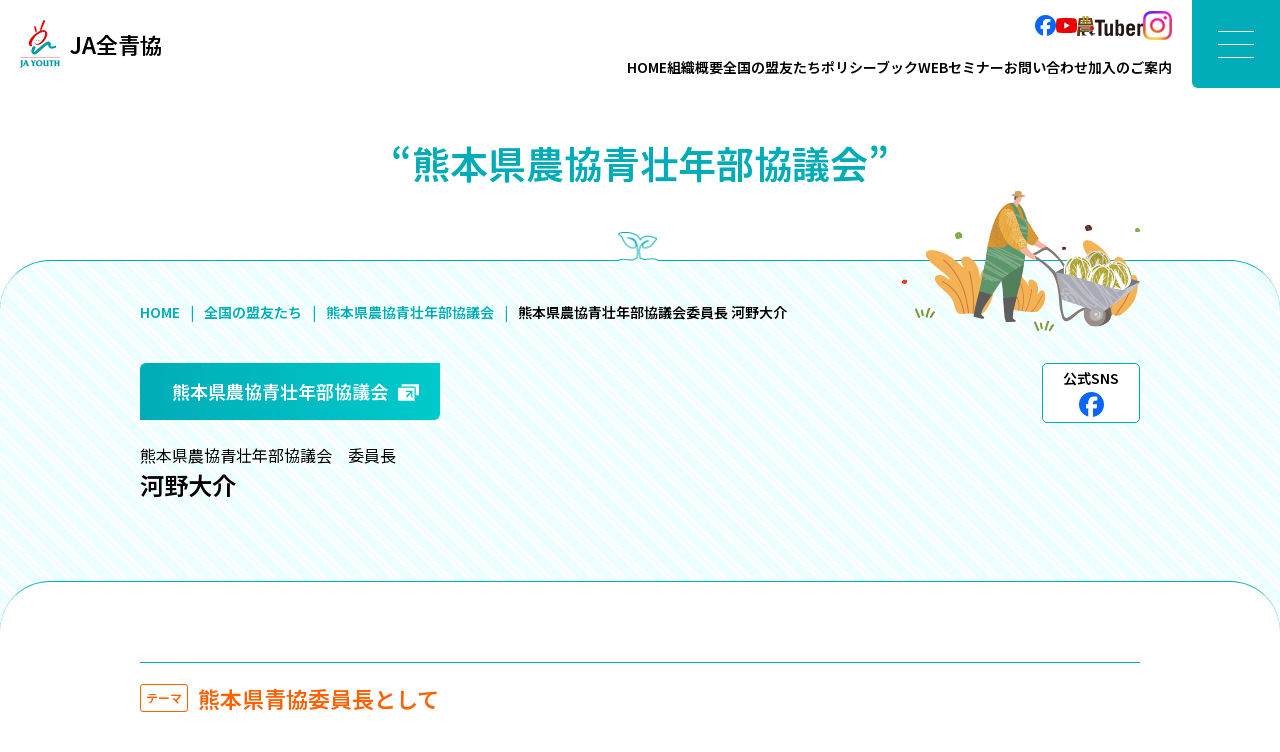

--- FILE ---
content_type: text/html; charset=UTF-8
request_url: https://www.ja-youth.jp/leader/%E7%86%8A%E6%9C%AC%E7%9C%8C%E8%BE%B2%E5%8D%94%E9%9D%92%E5%A3%AE%E5%B9%B4%E9%83%A8%E5%8D%94%E8%AD%B0%E4%BC%9A%E5%A7%94%E5%93%A1%E9%95%B7-%E6%B2%B3%E9%87%8E%E5%A4%A7%E4%BB%8B/
body_size: 9368
content:
<!DOCTYPE html>
<html lang="ja">
<head prefix="og:http://ogp.me/ns#">
<meta charset="UTF-8">
<meta name="viewport" content="width=device-width, initial-scale=1.0 viewport-fit=cover" >
<meta name="format-detection" content="telephone=no">
<!-- Google tag (gtag.js) -->
<script async src="https://www.googletagmanager.com/gtag/js?id=G-SM8VNXQPSK"></script>
<script>
  window.dataLayer = window.dataLayer || [];
  function gtag(){dataLayer.push(arguments);}
  gtag('js', new Date());

  gtag('config', 'G-SM8VNXQPSK');
</script>
<meta name='robots' content='index, follow, max-image-preview:large, max-snippet:-1, max-video-preview:-1' />
	<style>img:is([sizes="auto" i], [sizes^="auto," i]) { contain-intrinsic-size: 3000px 1500px }</style>
	
	<!-- This site is optimized with the Yoast SEO plugin v26.8 - https://yoast.com/product/yoast-seo-wordpress/ -->
	<title>熊本県農協青壮年部協議会委員長 河野大介 | JA全青協（全国農協青年組織協議会）</title>
	<link rel="canonical" href="https://www.ja-youth.jp/leader/熊本県農協青壮年部協議会委員長-河野大介/" />
	<meta property="og:locale" content="ja_JP" />
	<meta property="og:type" content="article" />
	<meta property="og:title" content="熊本県農協青壮年部協議会委員長 河野大介 | JA全青協（全国農協青年組織協議会）" />
	<meta property="og:url" content="https://www.ja-youth.jp/leader/熊本県農協青壮年部協議会委員長-河野大介/" />
	<meta property="og:site_name" content="JA全青協（全国農協青年組織協議会）" />
	<meta property="article:publisher" content="https://www.facebook.com/profile.php?id=100086963209854" />
	<meta property="og:image" content="https://www.ja-youth.jp/ja/wp-content/uploads/2024/03/ja-youth.png" />
	<meta property="og:image:width" content="1200" />
	<meta property="og:image:height" content="675" />
	<meta property="og:image:type" content="image/png" />
	<meta name="twitter:card" content="summary_large_image" />
	<script type="application/ld+json" class="yoast-schema-graph">{"@context":"https://schema.org","@graph":[{"@type":"WebPage","@id":"https://www.ja-youth.jp/leader/%e7%86%8a%e6%9c%ac%e7%9c%8c%e8%be%b2%e5%8d%94%e9%9d%92%e5%a3%ae%e5%b9%b4%e9%83%a8%e5%8d%94%e8%ad%b0%e4%bc%9a%e5%a7%94%e5%93%a1%e9%95%b7-%e6%b2%b3%e9%87%8e%e5%a4%a7%e4%bb%8b/","url":"https://www.ja-youth.jp/leader/%e7%86%8a%e6%9c%ac%e7%9c%8c%e8%be%b2%e5%8d%94%e9%9d%92%e5%a3%ae%e5%b9%b4%e9%83%a8%e5%8d%94%e8%ad%b0%e4%bc%9a%e5%a7%94%e5%93%a1%e9%95%b7-%e6%b2%b3%e9%87%8e%e5%a4%a7%e4%bb%8b/","name":"熊本県農協青壮年部協議会委員長 河野大介 | JA全青協（全国農協青年組織協議会）","isPartOf":{"@id":"https://www.ja-youth.jp/#website"},"datePublished":"2009-03-31T07:15:09+00:00","breadcrumb":{"@id":"https://www.ja-youth.jp/leader/%e7%86%8a%e6%9c%ac%e7%9c%8c%e8%be%b2%e5%8d%94%e9%9d%92%e5%a3%ae%e5%b9%b4%e9%83%a8%e5%8d%94%e8%ad%b0%e4%bc%9a%e5%a7%94%e5%93%a1%e9%95%b7-%e6%b2%b3%e9%87%8e%e5%a4%a7%e4%bb%8b/#breadcrumb"},"inLanguage":"ja","potentialAction":[{"@type":"ReadAction","target":["https://www.ja-youth.jp/leader/%e7%86%8a%e6%9c%ac%e7%9c%8c%e8%be%b2%e5%8d%94%e9%9d%92%e5%a3%ae%e5%b9%b4%e9%83%a8%e5%8d%94%e8%ad%b0%e4%bc%9a%e5%a7%94%e5%93%a1%e9%95%b7-%e6%b2%b3%e9%87%8e%e5%a4%a7%e4%bb%8b/"]}]},{"@type":"BreadcrumbList","@id":"https://www.ja-youth.jp/leader/%e7%86%8a%e6%9c%ac%e7%9c%8c%e8%be%b2%e5%8d%94%e9%9d%92%e5%a3%ae%e5%b9%b4%e9%83%a8%e5%8d%94%e8%ad%b0%e4%bc%9a%e5%a7%94%e5%93%a1%e9%95%b7-%e6%b2%b3%e9%87%8e%e5%a4%a7%e4%bb%8b/#breadcrumb","itemListElement":[{"@type":"ListItem","position":1,"name":"ホーム","item":"https://www.ja-youth.jp/"},{"@type":"ListItem","position":2,"name":"全国の盟友たち","item":"https://www.ja-youth.jp/leader/"},{"@type":"ListItem","position":3,"name":"熊本県農協青壮年部協議会委員長 河野大介"}]},{"@type":"WebSite","@id":"https://www.ja-youth.jp/#website","url":"https://www.ja-youth.jp/","name":"JA全青協（全国農協青年組織協議会）","description":"全国農協青年組織協議会（略称：JA全青協）は、47都道府県青年組織を会員とし、関係諸団体と提携して、農業青年の協同意識を高め、農業をよりどころとして、豊かな地域社会を築くことを目的に昭和29年に設立された全国組織です。全国で約8万人を構成員としている団体で、日本農業の担い手・中核者となるもので、おおむね20歳から45歳までの青年層が中心となった組織です。","publisher":{"@id":"https://www.ja-youth.jp/#organization"},"potentialAction":[{"@type":"SearchAction","target":{"@type":"EntryPoint","urlTemplate":"https://www.ja-youth.jp/?s={search_term_string}"},"query-input":{"@type":"PropertyValueSpecification","valueRequired":true,"valueName":"search_term_string"}}],"inLanguage":"ja"},{"@type":"Organization","@id":"https://www.ja-youth.jp/#organization","name":"JA全青協（全国農協青年組織協議会）","url":"https://www.ja-youth.jp/","logo":{"@type":"ImageObject","inLanguage":"ja","@id":"https://www.ja-youth.jp/#/schema/logo/image/","url":"https://www.ja-youth.jp/ja/wp-content/uploads/2024/03/organization.png","contentUrl":"https://www.ja-youth.jp/ja/wp-content/uploads/2024/03/organization.png","width":696,"height":696,"caption":"JA全青協（全国農協青年組織協議会）"},"image":{"@id":"https://www.ja-youth.jp/#/schema/logo/image/"},"sameAs":["https://www.facebook.com/profile.php?id=100086963209854"]}]}</script>
	<!-- / Yoast SEO plugin. -->


<link rel='dns-prefetch' href='//cdnjs.cloudflare.com' />
<style id='wp-emoji-styles-inline-css' type='text/css'>

	img.wp-smiley, img.emoji {
		display: inline !important;
		border: none !important;
		box-shadow: none !important;
		height: 1em !important;
		width: 1em !important;
		margin: 0 0.07em !important;
		vertical-align: -0.1em !important;
		background: none !important;
		padding: 0 !important;
	}
</style>
<link rel='stylesheet' id='wp-block-library-css' href='https://www.ja-youth.jp/ja/wp-includes/css/dist/block-library/style.min.css?ver=6.8.3' type='text/css' media='all' />
<style id='classic-theme-styles-inline-css' type='text/css'>
/*! This file is auto-generated */
.wp-block-button__link{color:#fff;background-color:#32373c;border-radius:9999px;box-shadow:none;text-decoration:none;padding:calc(.667em + 2px) calc(1.333em + 2px);font-size:1.125em}.wp-block-file__button{background:#32373c;color:#fff;text-decoration:none}
</style>
<style id='global-styles-inline-css' type='text/css'>
:root{--wp--preset--aspect-ratio--square: 1;--wp--preset--aspect-ratio--4-3: 4/3;--wp--preset--aspect-ratio--3-4: 3/4;--wp--preset--aspect-ratio--3-2: 3/2;--wp--preset--aspect-ratio--2-3: 2/3;--wp--preset--aspect-ratio--16-9: 16/9;--wp--preset--aspect-ratio--9-16: 9/16;--wp--preset--color--black: #000000;--wp--preset--color--cyan-bluish-gray: #abb8c3;--wp--preset--color--white: #ffffff;--wp--preset--color--pale-pink: #f78da7;--wp--preset--color--vivid-red: #cf2e2e;--wp--preset--color--luminous-vivid-orange: #ff6900;--wp--preset--color--luminous-vivid-amber: #fcb900;--wp--preset--color--light-green-cyan: #7bdcb5;--wp--preset--color--vivid-green-cyan: #00d084;--wp--preset--color--pale-cyan-blue: #8ed1fc;--wp--preset--color--vivid-cyan-blue: #0693e3;--wp--preset--color--vivid-purple: #9b51e0;--wp--preset--gradient--vivid-cyan-blue-to-vivid-purple: linear-gradient(135deg,rgba(6,147,227,1) 0%,rgb(155,81,224) 100%);--wp--preset--gradient--light-green-cyan-to-vivid-green-cyan: linear-gradient(135deg,rgb(122,220,180) 0%,rgb(0,208,130) 100%);--wp--preset--gradient--luminous-vivid-amber-to-luminous-vivid-orange: linear-gradient(135deg,rgba(252,185,0,1) 0%,rgba(255,105,0,1) 100%);--wp--preset--gradient--luminous-vivid-orange-to-vivid-red: linear-gradient(135deg,rgba(255,105,0,1) 0%,rgb(207,46,46) 100%);--wp--preset--gradient--very-light-gray-to-cyan-bluish-gray: linear-gradient(135deg,rgb(238,238,238) 0%,rgb(169,184,195) 100%);--wp--preset--gradient--cool-to-warm-spectrum: linear-gradient(135deg,rgb(74,234,220) 0%,rgb(151,120,209) 20%,rgb(207,42,186) 40%,rgb(238,44,130) 60%,rgb(251,105,98) 80%,rgb(254,248,76) 100%);--wp--preset--gradient--blush-light-purple: linear-gradient(135deg,rgb(255,206,236) 0%,rgb(152,150,240) 100%);--wp--preset--gradient--blush-bordeaux: linear-gradient(135deg,rgb(254,205,165) 0%,rgb(254,45,45) 50%,rgb(107,0,62) 100%);--wp--preset--gradient--luminous-dusk: linear-gradient(135deg,rgb(255,203,112) 0%,rgb(199,81,192) 50%,rgb(65,88,208) 100%);--wp--preset--gradient--pale-ocean: linear-gradient(135deg,rgb(255,245,203) 0%,rgb(182,227,212) 50%,rgb(51,167,181) 100%);--wp--preset--gradient--electric-grass: linear-gradient(135deg,rgb(202,248,128) 0%,rgb(113,206,126) 100%);--wp--preset--gradient--midnight: linear-gradient(135deg,rgb(2,3,129) 0%,rgb(40,116,252) 100%);--wp--preset--font-size--small: 13px;--wp--preset--font-size--medium: 20px;--wp--preset--font-size--large: 36px;--wp--preset--font-size--x-large: 42px;--wp--preset--spacing--20: 0.44rem;--wp--preset--spacing--30: 0.67rem;--wp--preset--spacing--40: 1rem;--wp--preset--spacing--50: 1.5rem;--wp--preset--spacing--60: 2.25rem;--wp--preset--spacing--70: 3.38rem;--wp--preset--spacing--80: 5.06rem;--wp--preset--shadow--natural: 6px 6px 9px rgba(0, 0, 0, 0.2);--wp--preset--shadow--deep: 12px 12px 50px rgba(0, 0, 0, 0.4);--wp--preset--shadow--sharp: 6px 6px 0px rgba(0, 0, 0, 0.2);--wp--preset--shadow--outlined: 6px 6px 0px -3px rgba(255, 255, 255, 1), 6px 6px rgba(0, 0, 0, 1);--wp--preset--shadow--crisp: 6px 6px 0px rgba(0, 0, 0, 1);}:where(.is-layout-flex){gap: 0.5em;}:where(.is-layout-grid){gap: 0.5em;}body .is-layout-flex{display: flex;}.is-layout-flex{flex-wrap: wrap;align-items: center;}.is-layout-flex > :is(*, div){margin: 0;}body .is-layout-grid{display: grid;}.is-layout-grid > :is(*, div){margin: 0;}:where(.wp-block-columns.is-layout-flex){gap: 2em;}:where(.wp-block-columns.is-layout-grid){gap: 2em;}:where(.wp-block-post-template.is-layout-flex){gap: 1.25em;}:where(.wp-block-post-template.is-layout-grid){gap: 1.25em;}.has-black-color{color: var(--wp--preset--color--black) !important;}.has-cyan-bluish-gray-color{color: var(--wp--preset--color--cyan-bluish-gray) !important;}.has-white-color{color: var(--wp--preset--color--white) !important;}.has-pale-pink-color{color: var(--wp--preset--color--pale-pink) !important;}.has-vivid-red-color{color: var(--wp--preset--color--vivid-red) !important;}.has-luminous-vivid-orange-color{color: var(--wp--preset--color--luminous-vivid-orange) !important;}.has-luminous-vivid-amber-color{color: var(--wp--preset--color--luminous-vivid-amber) !important;}.has-light-green-cyan-color{color: var(--wp--preset--color--light-green-cyan) !important;}.has-vivid-green-cyan-color{color: var(--wp--preset--color--vivid-green-cyan) !important;}.has-pale-cyan-blue-color{color: var(--wp--preset--color--pale-cyan-blue) !important;}.has-vivid-cyan-blue-color{color: var(--wp--preset--color--vivid-cyan-blue) !important;}.has-vivid-purple-color{color: var(--wp--preset--color--vivid-purple) !important;}.has-black-background-color{background-color: var(--wp--preset--color--black) !important;}.has-cyan-bluish-gray-background-color{background-color: var(--wp--preset--color--cyan-bluish-gray) !important;}.has-white-background-color{background-color: var(--wp--preset--color--white) !important;}.has-pale-pink-background-color{background-color: var(--wp--preset--color--pale-pink) !important;}.has-vivid-red-background-color{background-color: var(--wp--preset--color--vivid-red) !important;}.has-luminous-vivid-orange-background-color{background-color: var(--wp--preset--color--luminous-vivid-orange) !important;}.has-luminous-vivid-amber-background-color{background-color: var(--wp--preset--color--luminous-vivid-amber) !important;}.has-light-green-cyan-background-color{background-color: var(--wp--preset--color--light-green-cyan) !important;}.has-vivid-green-cyan-background-color{background-color: var(--wp--preset--color--vivid-green-cyan) !important;}.has-pale-cyan-blue-background-color{background-color: var(--wp--preset--color--pale-cyan-blue) !important;}.has-vivid-cyan-blue-background-color{background-color: var(--wp--preset--color--vivid-cyan-blue) !important;}.has-vivid-purple-background-color{background-color: var(--wp--preset--color--vivid-purple) !important;}.has-black-border-color{border-color: var(--wp--preset--color--black) !important;}.has-cyan-bluish-gray-border-color{border-color: var(--wp--preset--color--cyan-bluish-gray) !important;}.has-white-border-color{border-color: var(--wp--preset--color--white) !important;}.has-pale-pink-border-color{border-color: var(--wp--preset--color--pale-pink) !important;}.has-vivid-red-border-color{border-color: var(--wp--preset--color--vivid-red) !important;}.has-luminous-vivid-orange-border-color{border-color: var(--wp--preset--color--luminous-vivid-orange) !important;}.has-luminous-vivid-amber-border-color{border-color: var(--wp--preset--color--luminous-vivid-amber) !important;}.has-light-green-cyan-border-color{border-color: var(--wp--preset--color--light-green-cyan) !important;}.has-vivid-green-cyan-border-color{border-color: var(--wp--preset--color--vivid-green-cyan) !important;}.has-pale-cyan-blue-border-color{border-color: var(--wp--preset--color--pale-cyan-blue) !important;}.has-vivid-cyan-blue-border-color{border-color: var(--wp--preset--color--vivid-cyan-blue) !important;}.has-vivid-purple-border-color{border-color: var(--wp--preset--color--vivid-purple) !important;}.has-vivid-cyan-blue-to-vivid-purple-gradient-background{background: var(--wp--preset--gradient--vivid-cyan-blue-to-vivid-purple) !important;}.has-light-green-cyan-to-vivid-green-cyan-gradient-background{background: var(--wp--preset--gradient--light-green-cyan-to-vivid-green-cyan) !important;}.has-luminous-vivid-amber-to-luminous-vivid-orange-gradient-background{background: var(--wp--preset--gradient--luminous-vivid-amber-to-luminous-vivid-orange) !important;}.has-luminous-vivid-orange-to-vivid-red-gradient-background{background: var(--wp--preset--gradient--luminous-vivid-orange-to-vivid-red) !important;}.has-very-light-gray-to-cyan-bluish-gray-gradient-background{background: var(--wp--preset--gradient--very-light-gray-to-cyan-bluish-gray) !important;}.has-cool-to-warm-spectrum-gradient-background{background: var(--wp--preset--gradient--cool-to-warm-spectrum) !important;}.has-blush-light-purple-gradient-background{background: var(--wp--preset--gradient--blush-light-purple) !important;}.has-blush-bordeaux-gradient-background{background: var(--wp--preset--gradient--blush-bordeaux) !important;}.has-luminous-dusk-gradient-background{background: var(--wp--preset--gradient--luminous-dusk) !important;}.has-pale-ocean-gradient-background{background: var(--wp--preset--gradient--pale-ocean) !important;}.has-electric-grass-gradient-background{background: var(--wp--preset--gradient--electric-grass) !important;}.has-midnight-gradient-background{background: var(--wp--preset--gradient--midnight) !important;}.has-small-font-size{font-size: var(--wp--preset--font-size--small) !important;}.has-medium-font-size{font-size: var(--wp--preset--font-size--medium) !important;}.has-large-font-size{font-size: var(--wp--preset--font-size--large) !important;}.has-x-large-font-size{font-size: var(--wp--preset--font-size--x-large) !important;}
:where(.wp-block-post-template.is-layout-flex){gap: 1.25em;}:where(.wp-block-post-template.is-layout-grid){gap: 1.25em;}
:where(.wp-block-columns.is-layout-flex){gap: 2em;}:where(.wp-block-columns.is-layout-grid){gap: 2em;}
:root :where(.wp-block-pullquote){font-size: 1.5em;line-height: 1.6;}
</style>
<link rel='stylesheet' id='main-css' href='https://www.ja-youth.jp/ja/wp-content/themes/ja/css/common.css?ver=1.0.8' type='text/css' media='all' />
<link rel="alternate" title="oEmbed (JSON)" type="application/json+oembed" href="https://www.ja-youth.jp/wp-json/oembed/1.0/embed?url=https%3A%2F%2Fwww.ja-youth.jp%2Fleader%2F%25e7%2586%258a%25e6%259c%25ac%25e7%259c%258c%25e8%25be%25b2%25e5%258d%2594%25e9%259d%2592%25e5%25a3%25ae%25e5%25b9%25b4%25e9%2583%25a8%25e5%258d%2594%25e8%25ad%25b0%25e4%25bc%259a%25e5%25a7%2594%25e5%2593%25a1%25e9%2595%25b7-%25e6%25b2%25b3%25e9%2587%258e%25e5%25a4%25a7%25e4%25bb%258b%2F" />
<link rel="alternate" title="oEmbed (XML)" type="text/xml+oembed" href="https://www.ja-youth.jp/wp-json/oembed/1.0/embed?url=https%3A%2F%2Fwww.ja-youth.jp%2Fleader%2F%25e7%2586%258a%25e6%259c%25ac%25e7%259c%258c%25e8%25be%25b2%25e5%258d%2594%25e9%259d%2592%25e5%25a3%25ae%25e5%25b9%25b4%25e9%2583%25a8%25e5%258d%2594%25e8%25ad%25b0%25e4%25bc%259a%25e5%25a7%2594%25e5%2593%25a1%25e9%2595%25b7-%25e6%25b2%25b3%25e9%2587%258e%25e5%25a4%25a7%25e4%25bb%258b%2F&#038;format=xml" />
<link rel="icon" href="https://www.ja-youth.jp/ja/wp-content/uploads/2024/03/cropped-organization-32x32.png" sizes="32x32" />
<link rel="icon" href="https://www.ja-youth.jp/ja/wp-content/uploads/2024/03/cropped-organization-192x192.png" sizes="192x192" />
<link rel="apple-touch-icon" href="https://www.ja-youth.jp/ja/wp-content/uploads/2024/03/cropped-organization-180x180.png" />
<meta name="msapplication-TileImage" content="https://www.ja-youth.jp/ja/wp-content/uploads/2024/03/cropped-organization-270x270.png" />
</head>
<body class="wp-singular leader-template-default single single-leader postid-2097 wp-theme-ja" id="TOP">
<header>
  <div class="logo"><a href="https://www.ja-youth.jp/">JA全青協</a></div>
  <div class="nav-support"><ul id="menu-sns-menu" class="list-unstyled flex"><li id="menu-item-6617" class="link-facebook menu-item menu-item-type-custom menu-item-object-custom menu-item-6617"><a target="_blank" href="https://www.facebook.com/profile.php?id=100086963209854">facebook</a></li>
<li id="menu-item-6618" class="link-youtube menu-item menu-item-type-custom menu-item-object-custom menu-item-6618"><a target="_blank" href="https://www.youtube.com/channel/UCJZu-kgYUDm41VzZjCMEgow">YouTube</a></li>
<li id="menu-item-6619" class="link-noutuber menu-item menu-item-type-custom menu-item-object-custom menu-item-6619"><a target="_blank" href="https://www.youtube.com/channel/UCYbhs_fIsoUUCy-NBtagzoQ">農Tuber</a></li>
<li id="menu-item-7458" class="link-instagram menu-item menu-item-type-custom menu-item-object-custom menu-item-7458"><a target="_blank" href="https://www.instagram.com/ja_youth.1954/?locale=ja_JP">Instagram</a></li>
</ul><ul id="menu-main-menu" class="list-unstyled flex"><li id="menu-item-6620" class="menu-item menu-item-type-post_type menu-item-object-page menu-item-home menu-item-6620"><a href="https://www.ja-youth.jp/">HOME</a></li>
<li id="menu-item-6624" class="menu-item menu-item-type-post_type menu-item-object-page menu-item-6624"><a href="https://www.ja-youth.jp/profile/">組織概要</a></li>
<li id="menu-item-6625" class="menu-item menu-item-type-post_type_archive menu-item-object-leader menu-item-6625"><a href="https://www.ja-youth.jp/leader/">全国の盟友たち</a></li>
<li id="menu-item-6622" class="menu-item menu-item-type-post_type menu-item-object-page menu-item-6622"><a href="https://www.ja-youth.jp/policybook/">ポリシーブック</a></li>
<li id="menu-item-6621" class="menu-item menu-item-type-post_type menu-item-object-page menu-item-6621"><a href="https://www.ja-youth.jp/webseminar/">WEBセミナー</a></li>
<li id="menu-item-6626" class="menu-item menu-item-type-post_type menu-item-object-page menu-item-6626"><a href="https://www.ja-youth.jp/contact/">お問い合わせ</a></li>
<li id="menu-item-6623" class="menu-item menu-item-type-post_type menu-item-object-page menu-item-6623"><a href="https://www.ja-youth.jp/guidance/">加入のご案内</a></li>
</ul></div>
  <div class="navbar_toggle"><span></span> <span></span> <span></span></div>
  <nav class="">
<ul id="menu-hamburger-menu" class="list-unstyled"><li id="menu-item-6600" class="menu-item menu-item-type-post_type menu-item-object-page menu-item-home menu-item-6600"><a href="https://www.ja-youth.jp/">HOME</a></li>
<li id="menu-item-6613" class="menu-item menu-item-type-post_type_archive menu-item-object-leader menu-item-has-children menu-item-6613"><a href="https://www.ja-youth.jp/leader/">全国の盟友たち</a>
<ul class="sub-menu">
	<li id="menu-item-6605" class="menu-item menu-item-type-post_type menu-item-object-page menu-item-6605"><a href="https://www.ja-youth.jp/message/">全青協役員メッセージ一覧</a></li>
</ul>
</li>
<li id="menu-item-6607" class="menu-item menu-item-type-post_type menu-item-object-page menu-item-has-children menu-item-6607"><a href="https://www.ja-youth.jp/profile/">組織概要</a>
<ul class="sub-menu">
	<li id="menu-item-6611" class="menu-item menu-item-type-post_type menu-item-object-page menu-item-6611"><a href="https://www.ja-youth.jp/profile/index/">役員体制</a></li>
	<li id="menu-item-6608" class="menu-item menu-item-type-post_type menu-item-object-page menu-item-6608"><a href="https://www.ja-youth.jp/profile/profile03/">組織綱領</a></li>
	<li id="menu-item-6609" class="menu-item menu-item-type-post_type menu-item-object-page menu-item-6609"><a href="https://www.ja-youth.jp/profile/profile05/">シンボルマーク</a></li>
	<li id="menu-item-6610" class="menu-item menu-item-type-post_type menu-item-object-page menu-item-6610"><a href="https://www.ja-youth.jp/profile/profile01/">協議会規約</a></li>
	<li id="menu-item-6612" class="menu-item menu-item-type-post_type menu-item-object-page menu-item-6612"><a href="https://www.ja-youth.jp/profile/profile06/">オリジナルソング</a></li>
</ul>
</li>
<li id="menu-item-6603" class="menu-item menu-item-type-post_type menu-item-object-page menu-item-6603"><a href="https://www.ja-youth.jp/contact/">お問い合わせ</a></li>
<li id="menu-item-6606" class="menu-item menu-item-type-post_type menu-item-object-page menu-item-6606"><a href="https://www.ja-youth.jp/guidance/">加入のご案内</a></li>
<li id="menu-item-6604" class="menu-item menu-item-type-post_type menu-item-object-page menu-item-6604"><a href="https://www.ja-youth.jp/policybook/">ポリシーブック</a></li>
<li id="menu-item-6601" class="menu-item menu-item-type-post_type menu-item-object-page menu-item-6601"><a href="https://www.ja-youth.jp/webseminar/">WEBセミナー</a></li>
<li id="menu-item-7007" class="menu-item menu-item-type-custom menu-item-object-custom menu-item-7007"><a target="_blank" href="https://www.ja-youth.jp/ja/pdf/ja-youth_70th.pdf">JA全青協創立70周年記念誌</a></li>
<li id="menu-item-7008" class="menu-item menu-item-type-custom menu-item-object-custom menu-item-7008"><a target="_blank" href="https://life.ja-group.jp/education/yoi-shoku/">みんなのよい食プロジェクト</a></li>
<li id="menu-item-6602" class="menu-item menu-item-type-post_type menu-item-object-page menu-item-6602"><a href="https://www.ja-youth.jp/follow/">SNS</a></li>
</ul><ul id="menu-sub-menu" class="list-unstyled flex"><li id="menu-item-6614" class="menu-item menu-item-type-post_type menu-item-object-page current_page_parent menu-item-6614"><a href="https://www.ja-youth.jp/topics/">トピックス</a></li>
<li id="menu-item-6615" class="menu-item menu-item-type-post_type menu-item-object-page menu-item-6615"><a href="https://www.ja-youth.jp/catalog/">グッズカタログ</a></li>
</ul><ul id="menu-sns-menu-1" class="list-unstyled flex"><li class="link-facebook menu-item menu-item-type-custom menu-item-object-custom menu-item-6617"><a target="_blank" href="https://www.facebook.com/profile.php?id=100086963209854">facebook</a></li>
<li class="link-youtube menu-item menu-item-type-custom menu-item-object-custom menu-item-6618"><a target="_blank" href="https://www.youtube.com/channel/UCJZu-kgYUDm41VzZjCMEgow">YouTube</a></li>
<li class="link-noutuber menu-item menu-item-type-custom menu-item-object-custom menu-item-6619"><a target="_blank" href="https://www.youtube.com/channel/UCYbhs_fIsoUUCy-NBtagzoQ">農Tuber</a></li>
<li class="link-instagram menu-item menu-item-type-custom menu-item-object-custom menu-item-7458"><a target="_blank" href="https://www.instagram.com/ja_youth.1954/?locale=ja_JP">Instagram</a></li>
</ul>  </nav>
</header>
<main role="main"><article>

  <div class="ttl">“熊本県農協青壮年部協議会”</div>
  <div class="frame common">
    <div class="breadcrumb"><a href="https://www.ja-youth.jp/">HOME</a><a href="https://www.ja-youth.jp/leader">全国の盟友たち</a><a href="https://www.ja-youth.jp/prefecture/kumamoto">熊本県農協青壮年部協議会</a>熊本県農協青壮年部協議会委員長 河野大介</div>
    <div class="block">
      <div class="area-leader-profile grid">
                <div>
        <div class="flex"><div class="btn"><a target="_blank" rel="noopener" href="https://www.facebook.com/kumamotokenseikyo">熊本県農協青壮年部協議会</a></div><div class="link-sns"><h4>公式SNS</h4><ul class="list-unstyled flex"><li class="link-facebook"><a target="_blank" rel="noopener" href="https://www.facebook.com/kumamotokenseikyo">facebook</a></li></ul></div></div>          <p>熊本県農協青壮年部協議会　委員長</p>
          <h2>河野大介</h2>

        </div>
      </div>
    </div>
    <section>
      <div class="block content">
        <h1><span>テーマ</span>熊本県青協委員長として</h1>
        <p>2009.03.31</p>

        <p> 今後の目指すべき青壮年部として、私は熊本において2点提案しております。</p>
                        <p>　全盟友の定期的な健康診断、または人間ドッグの受診と組合員研修の実施です。</p>
                        <p>　農畜産物を生産するためにはまず健康でなければなりません、そのためには生涯を通じての健康意識を若い時からもつ必要があると感じております。特に若い盟友の暴飲暴食は50代、60代になって生活習慣病になる確率を高める危険があり、早いうちからの定期検診をする必要があると考えています。しかしながら、地域での違いがありますが、40歳未満の検診に対し積極的な助成がないため、若い盟友の定期検診率が悪いのが実情です。そのため青壮年部として定期検診の義務化を含め、健康保険組合の設立や検診助成の方法なども検討していきたいと考えています。まずは、厚生連と連携をとりながら定期検診の受診率アップを図っていきたいです。</p>
                        <p>　もう一つは、青壮年部の大事な使命の一つに「協同の精神を次世代に受け継ぐ」ということがあると思います。そのため、基本的な理念やJA組織の成り立ちや仕組みを正確に理解する必要があると考えます。教育センターの有効利用とともに、宿泊型の組合員研修の実施を行っていきたいです。</p>
                        <p>　しかしながら、私は5月をもちまして委員長の任期満了となります。今回述べたような想いが次期委員会に伝わり、実践していただくことが私の本懐であります。今後は、一盟友としてできることを、ひとつひとつ行っていきたいと思います。</p>      </div>
      <div class="block">
        <aside class="area-backnumber"><h2>バックナンバー</h2><ul class="list-unstyled flex"><li><a href="https://www.ja-youth.jp/leader/%e7%86%8a%e6%9c%ac%e7%9c%8c%e8%be%b2%e5%8d%94%e9%9d%92%e5%a3%ae%e5%b9%b4%e9%83%a8%e5%8d%94%e8%ad%b0%e4%bc%9a%e5%a7%94%e5%93%a1%e9%95%b7-%e6%b2%b3%e9%87%8e%e5%a4%a7%e4%bb%8b/"><time>2009.03.31</time><p>熊本県青協委員長として</p></a></li></ul></aside>      </div>
    </section>

    <section>
      <div class="block">
        <aside class="area-sns"><h2>SNS</h2><div class="grid"><div><h3>facebook</h3><figure><iframe src="https://www.facebook.com/plugins/page.php?href=https://www.facebook.com/kumamotokenseikyo&tabs=timeline&width=500&height=530&small_header=false&adapt_container_width=true&hide_cover=false&show_facepile=false&appId" width="500" height="530" style="border:none;overflow:hidden" scrolling="no" frameborder="0" allowfullscreen="true" allow="autoplay; clipboard-write; encrypted-media; picture-in-picture; web-share"></iframe></figure></div></div></aside>
        <aside class="area-generations"><h2>熊本県農協青年部歴代リーダー</h2><div class="list-generations"><div class="field-generations flex"><figure><img width="150" height="150" src="https://www.ja-youth.jp/ja/wp-content/uploads/2025/07/委員長メッセージ用（写真B）みかん園-☆-150x150.jpg" class="attachment-thumbnail size-thumbnail" alt="" decoding="async" loading="lazy" /></figure><dl class="name"><dt>令和７年度　熊本県農協青壮年部協議会<br>委員長</dt><dd>川田大志郎</dd></dl><div class="txt"><dl><dt><time>2025.07.28</time></dt><dd><span>テーマ</span>熊本県盟友の挑戦と自分への挑戦</dd></dl><div class="btn"><a href="https://www.ja-youth.jp/leader/%e4%bb%a4%e5%92%8c%ef%bc%97%e5%b9%b4%e5%ba%a6%e3%80%80%e7%86%8a%e6%9c%ac%e7%9c%8c%e8%be%b2%e5%8d%94%e9%9d%92%e5%a3%ae%e5%b9%b4%e9%83%a8%e5%8d%94%e8%ad%b0%e4%bc%9a%e5%a7%94%e5%93%a1%e9%95%b7%e3%80%80/">続きを見る</a></div></div></div><div class="field-generations flex"><figure><img width="150" height="150" src="https://www.ja-youth.jp/ja/wp-content/uploads/2023/10/29d3bc99193cb0b837fb8cc53f050ae5-150x150.jpg" class="attachment-thumbnail size-thumbnail" alt="" decoding="async" loading="lazy" /></figure><dl class="name"><dt>令和５年度　熊本県農協青壮年部協議会<br>委員長</dt><dd>石本勝也</dd></dl><div class="txt"><dl><dt><time>2023.10.23</time></dt><dd><span>テーマ</span>地域農業の未来を守るために！</dd></dl><div class="btn"><a href="https://www.ja-youth.jp/leader/%e4%bb%a4%e5%92%8c%ef%bc%95%e5%b9%b4%e5%ba%a6%e3%80%80%e7%86%8a%e6%9c%ac%e7%9c%8c%e8%be%b2%e5%8d%94%e9%9d%92%e5%a3%ae%e5%b9%b4%e9%83%a8%e5%8d%94%e8%ad%b0%e4%bc%9a%e5%a7%94%e5%93%a1%e9%95%b7-%e7%9f%b3/">続きを見る</a></div></div></div><div class="field-generations flex"><figure><img width="150" height="150" src="https://www.ja-youth.jp/ja/wp-content/uploads/2020/11/IMG_4329-002-150x150.jpg" class="attachment-thumbnail size-thumbnail" alt="" decoding="async" loading="lazy" /></figure><dl class="name"><dt>熊本県農協青壮年部協議会<br>委員長</dt><dd>前本　勝</dd></dl><div class="txt"><dl><dt><time>2020.11.10</time></dt><dd><span>テーマ</span>営農継続に向けて</dd></dl><div class="btn"><a href="https://www.ja-youth.jp/leader/%e7%86%8a%e6%9c%ac%e7%9c%8c%e8%be%b2%e5%8d%94%e9%9d%92%e5%a3%ae%e5%b9%b4%e9%83%a8%e5%8d%94%e8%ad%b0%e4%bc%9a%e5%a7%94%e5%93%a1%e9%95%b7-%e5%89%8d%e6%9c%ac%e3%80%80%e5%8b%9d-5/">続きを見る</a></div></div></div><div class="field-generations flex"><figure><img width="150" height="150" src="https://www.ja-youth.jp/ja/wp-content/uploads/2018/12/51cf3762a96eaa8aab00546e05f20911-150x150.jpg" class="attachment-thumbnail size-thumbnail" alt="" decoding="async" loading="lazy" /></figure><dl class="name"><dt>山口県農協青壮年組織協議会<br>会長</dt><dd>中戸　慎作</dd></dl><div class="txt"><dl><dt><time>2018.12.25</time></dt><dd><span>テーマ</span>新しい１年に向けて</dd></dl><div class="btn"><a href="https://www.ja-youth.jp/leader/%e5%b1%b1%e5%8f%a3%e7%9c%8c%e8%be%b2%e5%8d%94%e9%9d%92%e5%a3%ae%e5%b9%b4%e7%b5%84%e7%b9%94%e5%8d%94%e8%ad%b0%e4%bc%9a%e4%bc%9a%e9%95%b7-%e4%b8%ad%e6%88%b8%e3%80%80%e6%85%8e%e4%bd%9c/">続きを見る</a></div></div></div><div class="field-generations flex"><figure><img width="150" height="150" src="https://www.ja-youth.jp/ja/wp-content/uploads/2018/05/140731_01-150x150.jpg" class="attachment-thumbnail size-thumbnail" alt="" decoding="async" loading="lazy" /></figure><dl class="name"><dt>熊本県農協青壮年部協議会<br>委員長</dt><dd>善積 智晃</dd></dl><div class="txt"><dl><dt><time>2014.07.31</time></dt><dd><span>テーマ</span>前進する為に</dd></dl><div class="btn"><a href="https://www.ja-youth.jp/leader/%e7%86%8a%e6%9c%ac%e7%9c%8c%e8%be%b2%e5%8d%94%e9%9d%92%e5%a3%ae%e5%b9%b4%e9%83%a8%e5%8d%94%e8%ad%b0%e4%bc%9a%e5%a7%94%e5%93%a1%e9%95%b7-%e5%96%84%e7%a9%8d-%e6%99%ba%e6%99%83-2/">続きを見る</a></div></div></div><div class="field-generations flex"><figure><img src="https://www.ja-youth.jp/ja/wp-content/themes/ja/img/no-image.jpg"></figure><dl class="name"><dt>熊本県青壮年部協議会<br>委員長</dt><dd>西冨　大二郎</dd></dl><div class="txt"><dl><dt><time>2010.04.16</time></dt><dd><span>テーマ</span>熊本県青協委員長として</dd></dl><div class="btn"><a href="https://www.ja-youth.jp/leader/%e7%86%8a%e6%9c%ac%e7%9c%8c%e9%9d%92%e5%a3%ae%e5%b9%b4%e9%83%a8%e5%8d%94%e8%ad%b0%e4%bc%9a%e5%a7%94%e5%93%a1%e9%95%b7-%e8%a5%bf%e5%86%a8%e3%80%80%e5%a4%a7%e4%ba%8c%e9%83%8e/">続きを見る</a></div></div></div><div class="field-generations flex"><figure><img src="https://www.ja-youth.jp/ja/wp-content/themes/ja/img/no-image.jpg"></figure><dl class="name"><dt>熊本県農協青壮年部協議会<br>委員長</dt><dd>河野大介</dd></dl><div class="txt"><dl><dt><time>2009.03.31</time></dt><dd><span>テーマ</span>熊本県青協委員長として</dd></dl><div class="btn"><a href="https://www.ja-youth.jp/leader/%e7%86%8a%e6%9c%ac%e7%9c%8c%e8%be%b2%e5%8d%94%e9%9d%92%e5%a3%ae%e5%b9%b4%e9%83%a8%e5%8d%94%e8%ad%b0%e4%bc%9a%e5%a7%94%e5%93%a1%e9%95%b7-%e6%b2%b3%e9%87%8e%e5%a4%a7%e4%bb%8b/">続きを見る</a></div></div></div></div></aside>      </div>
    </section>
  </div>
</article>
</main>

<footer>
<div class="block flex">
 <div class="column grid">
 <div class="logo"><a href="https://www.ja-youth.jp/"><img src="https://www.ja-youth.jp/ja/wp-content/themes/ja/img/logo.png" alt="" /></a></div>
 <div class="ttl">全国農協青年組織協議会</div>
 <address>〒100-6837<br>
東京都千代田区大手町1の3の1 JAビル内<br>
TEL: 03-6665-6202</address>
</div>

<div class="column">
<div class="btn btn-magazine"><a href="https://www.ja-youth.jp/chijyo/">雑誌『地上』の最新号が発売されています</a></div>
 <div class="btn-pagetop"><a href="#TOP">ページ上部に戻る</a></div>
 <div class="copyright">
  <p>&copy; 全国農協青年組織協議会</p>
 </div>
 </div>
 </div>
</footer>

<script type="speculationrules">
{"prefetch":[{"source":"document","where":{"and":[{"href_matches":"\/*"},{"not":{"href_matches":["\/ja\/wp-*.php","\/ja\/wp-admin\/*","\/ja\/wp-content\/uploads\/*","\/ja\/wp-content\/*","\/ja\/wp-content\/plugins\/*","\/ja\/wp-content\/themes\/ja\/*","\/*\\?(.+)"]}},{"not":{"selector_matches":"a[rel~=\"nofollow\"]"}},{"not":{"selector_matches":".no-prefetch, .no-prefetch a"}}]},"eagerness":"conservative"}]}
</script>
<script type="text/javascript" src="https://www.ja-youth.jp/ja/wp-includes/js/jquery/jquery.min.js?ver=3.7.1" id="jquery-core-js"></script>
<script type="text/javascript" src="https://www.ja-youth.jp/ja/wp-includes/js/jquery/jquery-migrate.min.js?ver=3.4.1" id="jquery-migrate-js"></script>
<script type="text/javascript" src="https://cdnjs.cloudflare.com/ajax/libs/smooth-scroll/16.1.3/smooth-scroll.min.js?ver=6.8.3" id="smooth-scroll-js"></script>
<script type="text/javascript" src="https://www.ja-youth.jp/ja/wp-content/themes/ja/js/main.js?ver=1.0.0" id="main-js"></script>
</body>
</html>

--- FILE ---
content_type: image/svg+xml
request_url: https://www.ja-youth.jp/ja/wp-content/themes/ja/img/link_youtube.svg
body_size: 403
content:
<?xml version="1.0" encoding="UTF-8"?><svg id="youtube" xmlns="http://www.w3.org/2000/svg" viewBox="0 0 38.4 27"><path d="M37.6,4.2c-.4-1.7-1.7-3-3.4-3.4-3-.8-15-.8-15-.8,0,0-12,0-15,.8-1.6.4-2.9,1.8-3.4,3.4-.8,3-.8,9.3-.8,9.3,0,0,0,6.3.8,9.3.4,1.7,1.7,3,3.4,3.4,3,.8,15,.8,15,.8,0,0,12,0,15-.8,1.6-.4,2.9-1.8,3.4-3.4.8-3,.8-9.3.8-9.3,0,0,0-6.3-.8-9.3Z" fill="#e90000" stroke-width="0"/><polygon points="15.3 19.2 15.3 7.8 25.3 13.5 15.3 19.2" fill="#fffffe" stroke-width="0"/></svg>

--- FILE ---
content_type: application/javascript
request_url: https://www.ja-youth.jp/ja/wp-content/themes/ja/js/main.js?ver=1.0.0
body_size: 1437
content:
jQuery(function ($) {
  


  $(".navbar_toggle").click(function () {
    $("html").toggleClass("open");
    return false;
  });
  $("nav a").click(function () {
    $("html").toggleClass("open");
  });

  let pageHash = window.location.hash;
  if (pageHash) {
    let scrollToElement = $(pageHash);
    if (!scrollToElement.length) return;
    $("html, body").stop().scrollTop(0);
    $(window).on('load', function () {
      history.replaceState('', '', './');
      let locationOffset = scrollToElement.offset().top;
      $('html, body').animate({
        scrollTop: locationOffset
      }, 300, 'swing');
    });
  }
});
const png_dls = document.querySelectorAll('a[href$=".png"][target="_blank"]');
png_dls.forEach((png_dl) => {
  png_dl.setAttribute("download", "download");
});
const pdf_dls = document.querySelectorAll('.type-dl a');
pdf_dls.forEach((pdf_dl) => {
  pdf_dl.setAttribute("download", "download");
});
var scroll = new SmoothScroll('a[href*="#"]', {
  speed: 300,
  updateURL: false,
});

const tabs = document.querySelectorAll('.tab-map button');
tabs.forEach((tab) => {
  tab.addEventListener('click', function (e) {
    console.log(e);
    e.currentTarget.classList.toggle("on");
  });
});
/*---------------------------------------------
/*---------------------------------------------
/*---------------------------------------------
/*---------------------------------------------
/*---------------------------------------------
/*---------------------------------------------
/*---------------------------------------------
/*----------------------------------------------map*/
const container = document.querySelector('#in-svg');
if(container){
  const map = "https://www.ja-youth.jp/ja/wp-content/themes/ja/img/map.svg";
  var htmlw = document.querySelector("html");
  var innerWidth = document.querySelector("html").clientWidth;
  var difWidth = 0;
  
  
  const res = fetch(map)
    .then(function (response) {
      return response.text();
    }).then(function (svg) {
      container.innerHTML += svg;
      const prefs = document.querySelectorAll('.prefecture');
      return prefs;
  
      
  }).then(function (prefs) {
    
    const svgClient = container.getBoundingClientRect();
    if(1000 < innerWidth) {
      innerWidth = ( innerWidth - 1000 ) / 2 + 1195;
    }
  
    prefs.forEach((pref) => {
      var classname = "." + pref.getAttribute("id");
      var pname = ".p-" + pref.getAttribute("id");

      var idname = pref.getAttribute("id");
      if(idname != "pref-yamanashi"){
      var hrefname = document.querySelector(classname);
      var hreflink = hrefname.querySelector("a").getAttribute("href");
      }
      var pname = document.querySelector(pname);
  
  
    if(idname != "pref-yamanashi"){
      pref.addEventListener('mouseover', function() {
        pname.classList.add("on");
      });
    
      pref.addEventListener('mouseleave', function() {
        pname.classList.remove("on");
      });
        pref.addEventListener('click', (event) => {
          location.href = hreflink;
        });
      
    }
    });
    
  resizeObserver.observe(htmlw);
    
  });

}

const resizeObserver = new ResizeObserver((entries) => {
  
  const svgClient = container.getBoundingClientRect();
  const prefs = document.querySelectorAll('.prefecture');
  innerWidth = document.querySelector("html").clientWidth;
  m = 0;

  if(782 < innerWidth) {
    innerWidth = innerWidth * 1.154;
  }
  if(1195 < innerWidth) {
    m = svgClient.x;
    innerWidth = svgClient.width;
  }
  prefs.forEach((pref) => {
    var pname = ".p-" + pref.getAttribute("id");
    var idname = pref.getAttribute("id");

    var pname = document.querySelector(pname);

    var widthtype = 3;
    

  const point = document.getElementById(idname);
  let map_box = point.getBoundingClientRect();

  
      if(idname == "pref-okinawa"){
        widthtype = 2;
      }else{
        
        widthtype = 3;
      }

  pname.style.top = ((Math.floor(map_box.y) - Math.floor(svgClient.y) + Math.floor(map_box.height / 2)) / Math.floor(svgClient.height + 0)) * 100 + "%";
  pname.style.left = ( ( Math.floor(map_box.x) - m + Math.floor(map_box.width / widthtype)) / innerWidth ) * 100 + "%";
  pname.style.width = map_box.width+"px";
  pname.style.height = map_box.height+"px";


  });
});

--- FILE ---
content_type: image/svg+xml
request_url: https://www.ja-youth.jp/ja/wp-content/themes/ja/img/icon_arrow.svg
body_size: 354
content:
<svg xmlns="http://www.w3.org/2000/svg" viewBox="0 0 23 23"><path d="M11.5,23C5.159,23,0,17.841,0,11.5v-.207l.146-.147q.156-.155,13.544-.148l-3.448-2.067.515-.857,6.552,3.929-1.811-.002c-4.438-.005-12.432-.011-14.487-.004.259,5.561,4.865,10.005,10.488,10.005,5.79,0,10.5-4.711,10.5-10.501S17.29,1,11.5,1c-3.592,0-6.897,1.807-8.841,4.833l-.842-.54C3.946,1.978,7.566,0,11.5,0c6.341,0,11.5,5.158,11.5,11.5s-5.159,11.5-11.5,11.5Z"/></svg>

--- FILE ---
content_type: image/svg+xml
request_url: https://www.ja-youth.jp/ja/wp-content/themes/ja/img/link_facebook.svg
body_size: 760
content:
<svg xmlns="http://www.w3.org/2000/svg" xmlns:xlink="http://www.w3.org/1999/xlink" viewBox="0 0 50 50"><g id="facebook"><path id="Initiator" d="M50,25C50,11.193,38.807,0,25,0S0,11.193,0,25c0,11.724,8.072,21.562,18.961,24.264v-16.624h-5.155v-7.64h5.155v-3.292c0-8.509,3.851-12.453,12.205-12.453,1.584,0,4.317.311,5.435.621v6.925c-.59-.062-1.615-.093-2.888-.093-4.099,0-5.683,1.553-5.683,5.59v2.702h8.166l-1.403,7.64h-6.763v17.177c12.379-1.495,21.971-12.035,21.971-24.817Z" fill="#0866ff" stroke-width="0"/><path id="F" d="M34.792,32.64l1.403-7.64h-8.166v-2.702c0-4.037,1.584-5.59,5.683-5.59,1.273,0,2.298.031,2.888.093v-6.925c-1.118-.311-3.851-.621-5.435-.621-8.354,0-12.205,3.944-12.205,12.453v3.292h-5.155v7.64h5.155v16.624c1.934.48,3.957.736,6.039.736,1.025,0,2.036-.063,3.029-.183v-17.177h6.763Z" fill="#fff" stroke-width="0"/></g></svg>